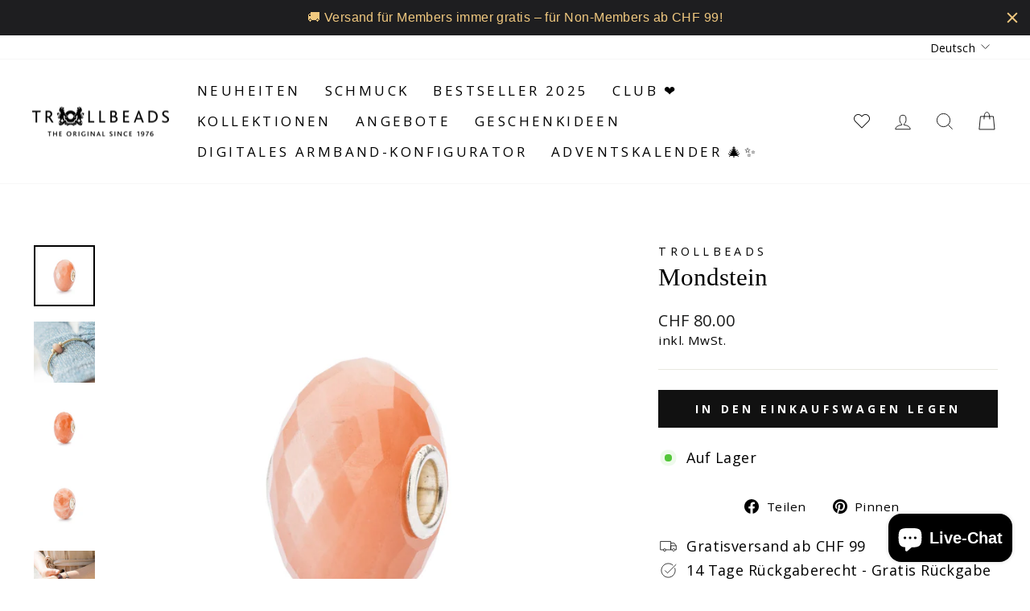

--- FILE ---
content_type: text/html; charset=utf-8
request_url: https://tools.trollbeads.us/countrySelector.html
body_size: 12705
content:
<style>
  .country-selector-background {
    background: black;
    opacity: 0.5;
    position: absolute;
    top: 0;
    bottom: 0;
    left: 0;
    right: 0;
    z-index: 1031;
  }

  .country-selector {
    background: white;
    position: absolute;
    top: 20px;
    left: 20px;
    right: 20px;
    min-height: 50%;
    z-index: 1032;
  }

  .country-selector-id {
    display: none;
  }

  .country-selector-close {
    position: absolute;
    top: 10px;
    right: 10px;
    color: black;
  }

  .country-selector h2,
  .country-selector li {
    font-family: "open sans", Arial, sans-serif;
    font-weight: normal;
    text-align: center;
  }
  .country-selector h3 {
    font-family: "open sans", Arial, sans-serif;
    text-align: center;
  }
  .country-selector ul {
    margin: 0;
    padding: 0;
  }
  .country-selector li {
    list-style: none;
    margin: 0;
    padding: 3px;
  }
  .country-selector li a {
    color: black;
    text-decoration: none;
  }
  .country-selector li:hover {
    background-color: #eee;
  }


@media (min-width: 768px) { 
  .country-selector h3,
  .country-selector li {
    text-align: left;
  }

  .continent-item {
    display: block;
    float: left;
    padding: 0 10px 10px 10px;
    width: 22%
  }
  .country-selector h3,
  .country-selector ul {
    display: block;
  }
}

@media (min-width: 1200px) { 
  .continent-item {
    width: 18%
  }
  .continent-Europe {
    width: 36%
  } 
}



</style>

<div class="country-selector-id country-selector-background"></div>
<div class="country-selector-id country-selector">
  <a href="#" onclick="hideCountrySelector(document.querySelectorAll('.country-selector-id'));" class="country-selector-close"><img src='/img/close.png'/></a>
  <center><img src="/img/logo.svg" style="width: 200px; margin: 2em 0 1em 0"></center>
  <h2>Select your country / region q</h2>  
  <div class="continents-list">
    <div class="continent-item continent-Africa">
      <h3>Africa</h3>
      <ul>
        <li><a data-country="Mauritius" data-language="English" href='https://www.trollbeads.mu/'>Mauritius (English)</a></li>
        <li><a data-country="Namibia" data-language="English" href='https://international.trollbeads.com'>Namibia (English)</a></li>
        <li><a data-country="South Africa" data-language="English" href='https://trollbeads.co.za'>South Africa (English)</a></li>
      </ul>
    </div>
    <div class="continent-item continent-Americas">
      <h3>Americas</h3>
      <ul>
        <li><a data-country="Argentina" data-language="English" href='https://www.trollbeads.com/'>Argentina (English)</a></li>
        <li><a data-country="Brazil" data-language="English" href='https://www.trollbeads.com/'>Brazil (English)</a></li>
        <li><a data-country="Canada" data-language="English" href='https://www.trollbeads.ca'>Canada (English)</a></li>
        <li><a data-country="Chile" data-language="Español" href='https://www.trollbeads.cl/'>Chile (Español)</a></li>
        <li><a data-country="Colombia" data-language="Español" href='https://www.trollbeads.co/'>Colombia (Español)</a></li>
        <li><a data-country="Costa Rica" data-language="English" href='https://www.trollbeads.com/'>Costa Rica (English)</a></li>
        <li><a data-country="Cuba" data-language="English" href='https://www.trollbeads.com/'>Cuba (English)</a></li>
        <li><a data-country="Ecuador" data-language="English" href='https://www.trollbeads.com/'>Ecuador (English)</a></li>
        <li><a data-country="Jamaica" data-language="English" href='https://www.trollbeads.com/'>Jamaica (English)</a></li>
        <li><a data-country="Mexico" data-language="Español" href='http://trollbeads.mx'>Mexico (Español)</a></li>
        <li><a data-country="Panama" data-language="English" href='https://www.trollbeads.com/'>Panama (English)</a></li>
        <li><a data-country="Peru" data-language="English" href='https://www.trollbeads.com/'>Peru (English)</a></li>
        <li><a data-country="Puerto Rico" data-language="English" href='https://www.trollbeads.com/'>Puerto Rico (English)</a></li>
        <li><a data-country="United States" data-language="English" href='https://www.trollbeads.com/'>United States (English)</a></li>
      </ul>
    </div>
    <div class="continent-item continent-Asia-Pacific">
      <h3>Asia-Pacific</h3>
      <ul>
        <li><a data-country="Australia" data-language="English" href='https://trollbeads.com.au'>Australia (English)</a></li>
        <li><a data-country="China" data-language="English" href='https://international.trollbeads.com'>China (English)</a></li>
        <li><a data-country="Hong Kong" data-language="English" href='https://www.trollbeads.hk/'>Hong Kong (English)</a></li>
        <li><a data-country="India" data-language="English" href='https://trollbeads.in'>India (English)</a></li>
        <li><a data-country="Indonesia" data-language="English" href='https://international.trollbeads.com'>Indonesia (English)</a></li>
        <li><a data-country="Japan" data-language="日本語" href='https://www.trollbeads.jp/'>Japan (日本語)</a></li>
        <li><a data-country="Malaysia" data-language="Bahasa Melayu" href='https://www.trollbeads.com/ms-my'>Malaysia (Bahasa Melayu)</a></li>
        <li><a data-country="New Caledonia" data-language="English" href='https://trollbeads.com.au'>New Caledonia (English)</a></li>
        <li><a data-country="New Zealand" data-language="English" href='https://www.trollbeads.com.au/'>New Zealand (English)</a></li>
        <li><a data-country="Philippines" data-language="English" href='https://international.trollbeads.com'>Philippines (English)</a></li>
        <li><a data-country="Singapore" data-language="English" href='https://international.trollbeads.com'>Singapore (English)</a></li>
        <li><a data-country="South Korea" data-language="한국어" href='https://www.trollbeads.kr/'>South Korea (한국어)</a></li>
        <li><a data-country="Taiwan" data-language="English" href='https://www.trollbeads.tw/'>Taiwan (English)</a></li>
        <li><a data-country="Thailand" data-language="ไทย" href='https://th.trollbeads.com/'>Thailand (ไทย)</a></li>
        <li><a data-country="Viet Nam" data-language="Tiếng Việt" href='https://www.trollbeads.vn/'>Viet Nam (Tiếng Việt)</a></li>
      </ul>
    </div>
    <div class="continent-item continent-Europe">
      <h3>Europe</h3>
      <ul>
        <li><a data-country="Austria" data-language="Deutsch" href='https://trollbeads.at/'>Austria (Deutsch)</a></li>
        <li><a data-country="Belgium" data-language="Nederlands" href='https://www.trollbeads.nl/nl'>Belgium (Nederlands)</a></li>
        <li><a data-country="Bulgaria" data-language="English" href='https://international.trollbeads.com'>Bulgaria (English)</a></li>
        <li><a data-country="Croatia" data-language="English" href='https://international.trollbeads.com'>Croatia (English)</a></li>
        <li><a data-country="Cyprus" data-language="ελληνικά" href='https://trollbeads.gr'>Cyprus (ελληνικά)</a></li>
        <li><a data-country="Czech Republic" data-language="Čeština" href='https://trollbeads.cz'>Czech Republic (Čeština)</a></li>
        <li><a data-country="Denmark" data-language="Dansk" href='https://www.trollbeads.dk'>Denmark (Dansk)</a></li>
        <li><a data-country="Estonia" data-language="Eesti" href='https://www.trollbeads.ee'>Estonia (Eesti)</a></li>
        <li><a data-country="Finland" data-language="English" href='https://international.trollbeads.com'>Finland (English)</a></li>
        <li><a data-country="France" data-language="Francais" href='https://trollbeads.fr'>France (Francais)</a></li>
        <li><a data-country="Germany" data-language="Deutsch" href='https://www.trollbeads.de/'>Germany (Deutsch)</a></li>
        <li><a data-country="Greece" data-language="ελληνικά" href='https://trollbeads.gr'>Greece (ελληνικά)</a></li>
        <li><a data-country="Greenland" data-language="English" href='https://international.trollbeads.com'>Greenland (English)</a></li>
        <li><a data-country="Hungary" data-language="Magyar" href='https://trollbeadsekszerek.hu'>Hungary (Magyar)</a></li>
        <li><a data-country="Iceland" data-language="English" href='https://international.trollbeads.com'>Iceland (English)</a></li>
        <li><a data-country="Ireland" data-language="English" href='https://www.trollbeads.co.uk'>Ireland (English)</a></li>
        <li><a data-country="Italy" data-language="Italiano" href='https://www.trollbeads.it/'>Italy (Italiano)</a></li>
        <li><a data-country="Latvia" data-language="Latviešu" href='https://www.trollbeads.lv'>Latvia (Latviešu)</a></li>
        <li><a data-country="Lithuania" data-language="Lietuvių" href='https://www.trollbeads.lt/'>Lithuania (Lietuvių)</a></li>
        <li><a data-country="Luxembourg" data-language="English" href='https://international.trollbeads.com'>Luxembourg (English)</a></li>
        <li><a data-country="Malta" data-language="English" href='https://international.trollbeads.com'>Malta (English)</a></li>
        <li><a data-country="Netherlands" data-language="Nederlands" href='https://www.trollbeads.nl/nl'>Netherlands (Nederlands)</a></li>
        <li><a data-country="Norway" data-language="English" href='https://international.trollbeads.com'>Norway (English)</a></li>
        <li><a data-country="Poland" data-language="Polski" href='https://www.trollbeads.pl'>Poland (Polski)</a></li>
        <li><a data-country="Portugal" data-language="English" href='https://international.trollbeads.com/'>Portugal (English)</a></li>
        <li><a data-country="Romania" data-language="Română" href='https://trollbeads.ro'>Romania (Română)</a></li>
        <li><a data-country="Serbia" data-language="English" href='https://international.trollbeads.com'>Serbia (English)</a></li>
        <li><a data-country="Slovakia" data-language="English" href='https://international.trollbeads.com'>Slovakia (English)</a></li>
        <li><a data-country="Slovenia" data-language="English" href='https://international.trollbeads.com'>Slovenia (English)</a></li>
        <li><a data-country="Spain" data-language="Español" href='https://www.trollbeads.es'>Spain (Español)</a></li>
        <li><a data-country="Sweden" data-language="English" href='https://www.trollbeads.se/'>Sweden (English)</a></li>
        <li><a data-country="Switzerland" data-language="Deutsch" href='https://ch.trollbeads.com'>Switzerland (Deutsch)</a></li>
        <li><a data-country="Switzerland" data-language="Francais" href='https://fr-ch.trollbeads.com/'>Switzerland (Francais)</a></li>
        <li><a data-country="Switzerland" data-language="Italiano" href='https://it-ch.trollbeads.com/'>Switzerland (Italiano)</a></li>
        <li><a data-country="Turkey" data-language="Türkçe" href='https://www.trollbeads.tr/'>Turkey (Türkçe)</a></li>
        <li><a data-country="Ukraine" data-language="Українська" href='https://www.trollbeads.ua/'>Ukraine (Українська)</a></li>
        <li><a data-country="United Kingdom" data-language="English" href='https://www.trollbeads.co.uk'>United Kingdom (English)</a></li>
      </ul>
    </div>
    <div class="continent-item continent-Middle East">
      <h3>Middle East</h3>
      <ul>
        <li><a data-country="Bahrain" data-language="English" href='https://international.trollbeads.com'>Bahrain (English)</a></li>
        <li><a data-country="Qatar" data-language="English" href='https://international.trollbeads.com'>Qatar (English)</a></li>
        <li><a data-country="Saudi Arabia" data-language="English" href='https://international.trollbeads.com'>Saudi Arabia (English)</a></li>
        <li><a data-country="United Arab Emirates" data-language="English" href='https://international.trollbeads.com'>United Arab Emirates (English)</a></li>
      </ul>
    </div>
    <div class="continent-item continent-Other LAC Region">
      <h3>Other LAC Region</h3>
      <ul>
        <li><a data-country="Latin America &amp; Caribbean" data-language="English" href='https://www.trollbeads.com/'>Latin America &amp; Caribbean (English)</a></li>
      </ul>
    </div>
    <div class="continent-item continent-All other locations">
      <h3>All other locations</h3>
      <ul>
        <li><a data-country="International" data-language="English" href='https://international.trollbeads.com/'>International (English)</a></li>
      </ul>
    </div>
  </div>
</div>